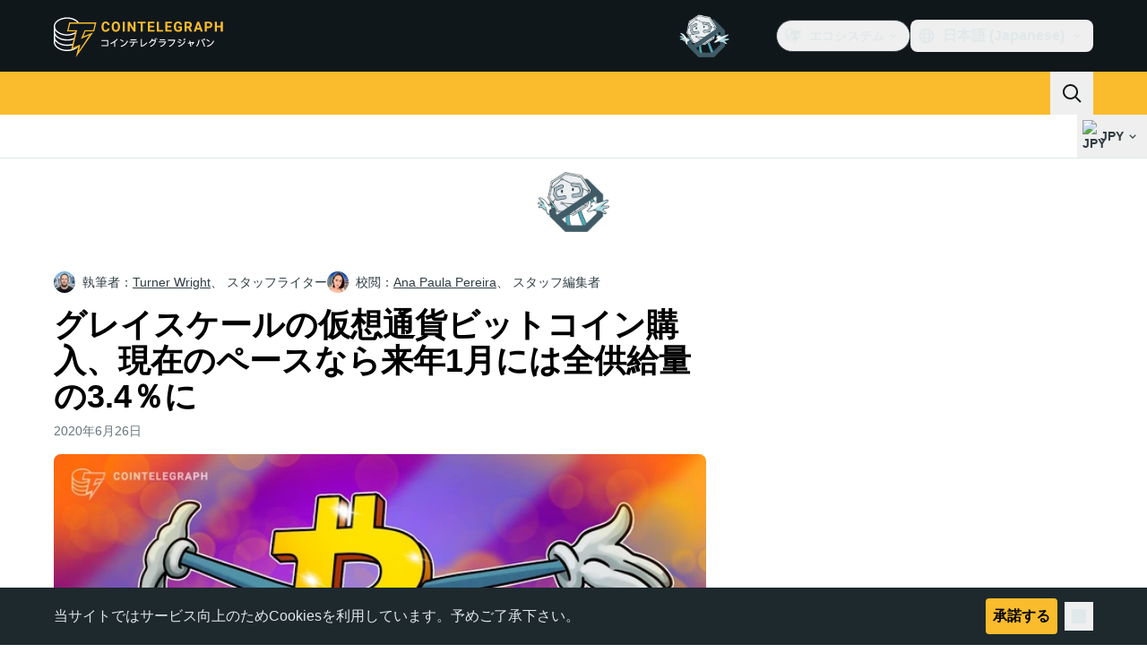

--- FILE ---
content_type: text/javascript; charset=utf-8
request_url: https://jp.cointelegraph.com/_duck/ducklings/DN-x6v4l.js
body_size: -540
content:
import{Z as f,L as l,e as o,_ as g}from"./DRfN-DCX.js";try{let e=typeof window<"u"?window:typeof global<"u"?global:typeof globalThis<"u"?globalThis:typeof self<"u"?self:{},n=new e.Error().stack;n&&(e._sentryDebugIds=e._sentryDebugIds||{},e._sentryDebugIds[n]="c2d425a5-8f6e-438c-a0d7-2151ecd1f9f0",e._sentryDebugIdIdentifier="sentry-dbid-c2d425a5-8f6e-438c-a0d7-2151ecd1f9f0")}catch{}const I=5e3,p=()=>`${Date.now()}-${Math.random().toString(36).slice(2,9)}`,T=()=>{const e=f("ct-toasts",()=>[]),n=[],d=l(!1),u=async()=>{if(!(d.value||n.length===0)){for(d.value=!0;n.length>0;){const t=n.shift();await g(),e.value=[...o(e),t].slice(-5)}d.value=!1}},c=t=>{const a=p();return n.push({id:a,duration:I,open:!0,...t}),u(),a},r=(t,a)=>{const s=o(e).findIndex(i=>i.id===t);s!==-1&&(o(e)[s]={...o(e)[s],...a})};return{toasts:e,add:c,update:r,remove:t=>{o(e).findIndex(s=>s.id===t)!==-1&&(r(t,{open:!1}),setTimeout(()=>{e.value=o(e).filter(s=>s.id!==t)},200))},clear:()=>{e.value=[]}}};export{T as u};
